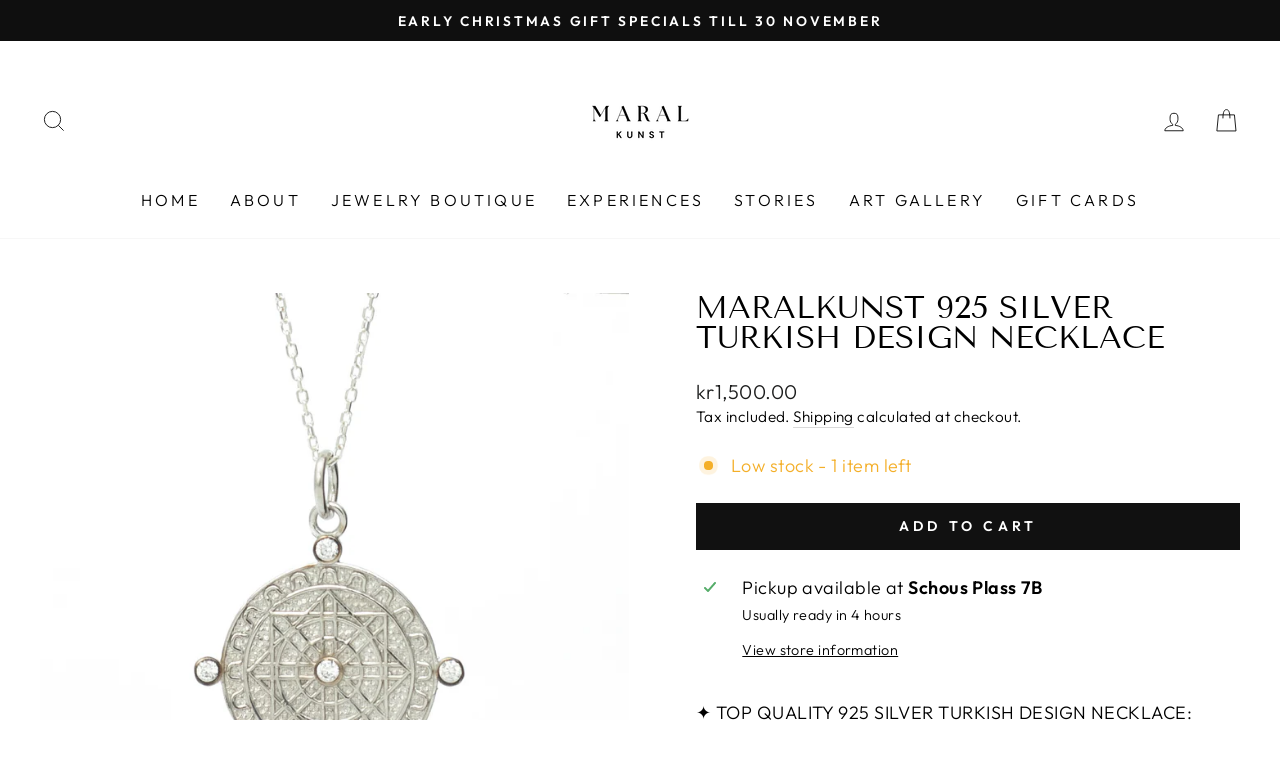

--- FILE ---
content_type: text/javascript
request_url: https://maralkunst.com/cdn/shop/t/17/assets/trillion_tryon.js?v=35530176040501872041744606622%22
body_size: -213
content:
const productOverlay=document.querySelector(".product__overlay"),arButton=document.querySelector("#ar"),arPopup=document.querySelector("#arPopup"),arPopupClose=document.querySelector("#ar__container-close"),demoIframe=document.createElement("iframe"),url=document.location.pathname,jewelryId=url.substr(url.lastIndexOf("/")+1),body=document.querySelector("body");function prepareIFrame(){demoIframe.setAttribute("src",`https://master.widget.develop.trillion.jewelry/?id=${jewelryId}`),demoIframe.style.width="100%",demoIframe.style.height="100%",demoIframe.style.border="none",demoIframe.style.display="block",demoIframe.style.position="fixed",demoIframe.style.top="0",demoIframe.style.left="0",demoIframe.setAttribute("allow","camera"),arPopup.appendChild(demoIframe)}arButton&&arButton.addEventListener("click",event=>{productOverlay.classList.add("product__overlay-visible"),arPopup.classList.add("product__card-ar-popup-visible"),prepareIFrame(),body.style.overflowY="hidden"}),arPopupClose&&arPopupClose.addEventListener("click",event=>{let iframes=document.querySelectorAll("iframe");for(let i=0;i<iframes.length;i++)iframes[i].parentNode.removeChild(iframes[i]);productOverlay.classList.remove("product__overlay-visible"),arPopup.classList.remove("product__card-ar-popup-visible"),body.style.overflowY="unset"}),productOverlay&&productOverlay.addEventListener("click",event=>{let iframes=document.querySelectorAll("iframe");for(let i=0;i<iframes.length;i++)iframes[i].parentNode.removeChild(iframes[i]);productOverlay.classList.remove("product__overlay-visible"),arPopup.classList.remove("product__card-ar-popup-visible"),body.style.overflowY="unset"});function jewelryExists(handle){fetch("https://us-central1-trillionprod.cloudfunctions.net/jewelryExists",{method:"POST",mode:"cors",headers:{Accept:"application/json","Content-Type":"application/json","Cache-Control":"no-cache"},body:JSON.stringify({data:{id:handle,rootCollectionName:"AppData4"}})}).then(response=>response.json()).then(data2=>{data2.result&&(arButton.style.display="block")})}jewelryExists(jewelryId);
//# sourceMappingURL=/cdn/shop/t/17/assets/trillion_tryon.js.map?v=35530176040501872041744606622%22


--- FILE ---
content_type: text/javascript; charset=utf-8
request_url: https://maralkunst.com/products/925-silver-turkish-design-necklace.js
body_size: 374
content:
{"id":8059183726830,"title":"Maralkunst 925 silver Turkish design necklace","handle":"925-silver-turkish-design-necklace","description":"\u003cp class=\"p1\"\u003e\u003cspan class=\"s1\"\u003e✦\u003c\/span\u003e TOP QUALITY 925 SILVER TURKISH DESIGN NECKLACE:\u003c\/p\u003e\n\u003cp class=\"p2\"\u003e\u003cbr\u003e\u003c\/p\u003e\n\u003cp class=\"p1\"\u003eTurkish design necklace is made of Premium 925 Silver.\u003c\/p\u003e\n\u003cp class=\"p1\"\u003eA piece of jewelry you can wear all the time.\u003c\/p\u003e\n\u003cp class=\"p1\"\u003eIt's long-lasting and durable.\u003c\/p\u003e\n\u003cp class=\"p1\"\u003eMaral Kunst Turkish design necklace is tarnish-free and nickel-free.\u003c\/p\u003e\n\u003cp class=\"p2\"\u003e\u003cspan class=\"Apple-converted-space\"\u003e \u003c\/span\u003e\u003c\/p\u003e\n\u003cp class=\"p2\"\u003e\u003cbr\u003e\u003c\/p\u003e\n\u003cp class=\"p1\"\u003e\u003cspan class=\"s1\"\u003e✦\u003c\/span\u003e 30-DAY FREE RETURNS\u003c\/p\u003e\n\u003cp class=\"p2\"\u003e\u003cbr\u003e\u003c\/p\u003e\n\u003cp class=\"p1\"\u003eThis rarely happens, but in any case, if you are not satisfied with our product, let us know immediately, leave us a direct message, or send us an email.\u003cspan class=\"Apple-converted-space\"\u003e \u003c\/span\u003e\u003c\/p\u003e\n\u003cp class=\"p2\"\u003e\u003cbr\u003e\u003c\/p\u003e\n\u003cp class=\"p1\"\u003eWe're happy to assist you with a 30 Day No-Questions-Asked Money Back Guarantee.\u003c\/p\u003e","published_at":"2023-05-01T18:24:48+02:00","created_at":"2023-05-01T18:24:48+02:00","vendor":"Maral Kunst","type":"","tags":["925silver","Necklaces","silver","silver necklaces"],"price":150000,"price_min":150000,"price_max":150000,"available":true,"price_varies":false,"compare_at_price":null,"compare_at_price_min":0,"compare_at_price_max":0,"compare_at_price_varies":false,"variants":[{"id":44147033014510,"title":"Default Title","option1":"Default Title","option2":null,"option3":null,"sku":"","requires_shipping":true,"taxable":true,"featured_image":null,"available":true,"name":"Maralkunst 925 silver Turkish design necklace","public_title":null,"options":["Default Title"],"price":150000,"weight":0,"compare_at_price":null,"inventory_management":"shopify","barcode":"","requires_selling_plan":false,"selling_plan_allocations":[]}],"images":["\/\/cdn.shopify.com\/s\/files\/1\/0552\/8898\/7799\/files\/necklace11.jpg?v=1682958290"],"featured_image":"\/\/cdn.shopify.com\/s\/files\/1\/0552\/8898\/7799\/files\/necklace11.jpg?v=1682958290","options":[{"name":"Title","position":1,"values":["Default Title"]}],"url":"\/products\/925-silver-turkish-design-necklace","media":[{"alt":null,"id":31812243980526,"position":1,"preview_image":{"aspect_ratio":0.999,"height":1118,"width":1117,"src":"https:\/\/cdn.shopify.com\/s\/files\/1\/0552\/8898\/7799\/files\/necklace11.jpg?v=1682958290"},"aspect_ratio":0.999,"height":1118,"media_type":"image","src":"https:\/\/cdn.shopify.com\/s\/files\/1\/0552\/8898\/7799\/files\/necklace11.jpg?v=1682958290","width":1117}],"requires_selling_plan":false,"selling_plan_groups":[]}

--- FILE ---
content_type: text/javascript
request_url: https://maralkunst.com/cdn/shop/t/17/assets/size-chart-data.js?v=177463809879182209131744606622
body_size: 3595
content:
AVADA_SC.campaigns=[{id:"m1OqhgdKXbUp4SIwgUJc",name:"Sizing Guide",showOnHomePage:!1,smartSelector:!1,position:"",countries_all:!0,showOnAllCollectionsPages:"SHOW_ALL",shopDomain:"maral-kunst-jewelry-art-gallery.myshopify.com",shopId:"GR6QZAwzJM1AEA0pqd1Z",showOnCollectionPage:!1,isRemoveBranding:!1,isWizardCampaign:!0,status:!0,homePagePosition:"",collectionPageInlinePosition:"after",displayType:"ALL_PRODUCT",createdAt:"2022-04-29T21:47:59.112Z",inlinePosition:"after",conditions:{conditions:[{operation:"CONTAINS",value:"",type:"TITLE"}],type:"ALL"},priority:1,countries:[],productIds:[],collectionIds:[],contentConfigs:[{position:0,value:'<p><br></p><p dir="ltr" style="line-height:2.7272727272727275;margin-top:0pt;margin-bottom:0pt;"><strong style="font-weight:normal;" id="docs-internal-guid-822d8ee0-7fff-b386-a46e-d5ea1ad743b5"><span style="font-size:15pt;font-family:Arial;color:#000000;background-color:transparent;font-weight:400;font-style:normal;font-variant:normal;text-decoration:none;vertical-align:baseline;white-space:pre;white-space:pre-wrap;">NECKLACE SIZING GUIDE</span></strong></p><p dir="ltr" style="line-height:1.38;margin-top:0pt;margin-bottom:0pt;"><strong style="font-weight:normal;" id="docs-internal-guid-822d8ee0-7fff-b386-a46e-d5ea1ad743b5"><span style="font-size:16pt;font-family:Arial;color:#000000;background-color:transparent;font-weight:400;font-style:normal;font-variant:normal;text-decoration:none;vertical-align:baseline;white-space:pre;white-space:pre-wrap;">&nbsp;</span></strong></p><p dir="ltr" style="line-height:1.38;margin-top:0pt;margin-bottom:0pt;"><strong style="font-weight:normal;" id="docs-internal-guid-822d8ee0-7fff-b386-a46e-d5ea1ad743b5"><span style="font-size:10pt;font-family:Arial;color:#4e4e4e;background-color:transparent;font-weight:400;font-style:normal;font-variant:normal;text-decoration:none;vertical-align:baseline;white-space:pre;white-space:pre-wrap;">Our Necklaces come in 4 lengths - 14" (choker), 16", 18" or 20".&nbsp;</span></strong></p><p dir="ltr" style="line-height:1.38;margin-top:0pt;margin-bottom:0pt;"><strong style="font-weight:normal;" id="docs-internal-guid-822d8ee0-7fff-b386-a46e-d5ea1ad743b5"><span style="font-size:9.5pt;font-family:Arial;color:#4e4e4e;background-color:transparent;font-weight:400;font-style:normal;font-variant:normal;text-decoration:none;vertical-align:baseline;white-space:pre;white-space:pre-wrap;">&nbsp;</span></strong></p><p dir="ltr" style="line-height:1.38;margin-top:0pt;margin-bottom:0pt;"><strong style="font-weight:normal;" id="docs-internal-guid-822d8ee0-7fff-b386-a46e-d5ea1ad743b5"><span style="font-size:9.5pt;font-family:Arial;color:#4e4e4e;background-color:transparent;font-weight:400;font-style:normal;font-variant:normal;text-decoration:none;vertical-align:baseline;white-space:pre;white-space:pre-wrap;">Available lengths may vary depending on the product.&nbsp;</span></strong></p><p dir="ltr" style="line-height:1.38;margin-top:0pt;margin-bottom:0pt;"><strong style="font-weight:normal;" id="docs-internal-guid-822d8ee0-7fff-b386-a46e-d5ea1ad743b5"><span style="font-size:9.5pt;font-family:Arial;color:#4e4e4e;background-color:transparent;font-weight:400;font-style:normal;font-variant:normal;text-decoration:none;vertical-align:baseline;white-space:pre;white-space:pre-wrap;">&nbsp;</span></strong></p><p dir="ltr" style="line-height:1.38;margin-top:0pt;margin-bottom:0pt;"><strong style="font-weight:normal;" id="docs-internal-guid-822d8ee0-7fff-b386-a46e-d5ea1ad743b5"><span style="font-size:10pt;font-family:Arial;color:#4e4e4e;background-color:transparent;font-weight:400;font-style:normal;font-variant:normal;text-decoration:none;vertical-align:baseline;white-space:pre;white-space:pre-wrap;">Measure your favourite piece of jewellery or drape a piece of ribbon around your next to find your perfect length.</span></strong></p><p dir="ltr" style="line-height:1.38;margin-top:0pt;margin-bottom:0pt;"><strong style="font-weight:normal;" id="docs-internal-guid-822d8ee0-7fff-b386-a46e-d5ea1ad743b5"><span style="font-size:9.5pt;font-family:Arial;color:#4e4e4e;background-color:transparent;font-weight:400;font-style:normal;font-variant:normal;text-decoration:none;vertical-align:baseline;white-space:pre;white-space:pre-wrap;">&nbsp;</span></strong></p><p dir="ltr" style="line-height:1.38;margin-top:0pt;margin-bottom:0pt;"><strong style="font-weight:normal;" id="docs-internal-guid-822d8ee0-7fff-b386-a46e-d5ea1ad743b5"><span style="font-size:10pt;font-family:Arial;color:#4e4e4e;background-color:transparent;font-weight:400;font-style:normal;font-variant:normal;text-decoration:none;vertical-align:baseline;white-space:pre;white-space:pre-wrap;">Once you\'ve chosen the length you like, lay the chain flat and measure the length in inches.</span></strong></p><p dir="ltr" style="line-height:1.38;margin-top:0pt;margin-bottom:0pt;"><strong style="font-weight:normal;" id="docs-internal-guid-822d8ee0-7fff-b386-a46e-d5ea1ad743b5"><span style="font-size:9.5pt;font-family:Arial;color:#4e4e4e;background-color:transparent;font-weight:400;font-style:normal;font-variant:normal;text-decoration:none;vertical-align:baseline;white-space:pre;white-space:pre-wrap;">&nbsp;</span></strong></p><p dir="ltr" style="line-height:1.38;margin-top:0pt;margin-bottom:0pt;"><strong style="font-weight:normal;" id="docs-internal-guid-822d8ee0-7fff-b386-a46e-d5ea1ad743b5"><a href="https://maralkunst.com/collections/all-necklaces" style="text-decoration:none;"><span style="font-size:11pt;font-family:Arial;color:#1155cc;background-color:transparent;font-weight:400;font-style:normal;font-variant:normal;text-decoration:underline;-webkit-text-decoration-skip:none;text-decoration-skip-ink:none;vertical-align:baseline;white-space:pre;white-space:pre-wrap;">SHOP NECKLACES</span></a></strong></p><p dir="ltr" style="line-height:1.38;margin-top:0pt;margin-bottom:0pt;"><strong style="font-weight:normal;" id="docs-internal-guid-822d8ee0-7fff-b386-a46e-d5ea1ad743b5"><span style="font-size:10.5pt;font-family:Arial;color:#000000;background-color:transparent;font-weight:400;font-style:normal;font-variant:normal;text-decoration:none;vertical-align:baseline;white-space:pre;white-space:pre-wrap;">&nbsp;</span></strong></p><p dir="ltr" style="line-height:1.38;margin-top:0pt;margin-bottom:0pt;"><strong style="font-weight:normal;" id="docs-internal-guid-822d8ee0-7fff-b386-a46e-d5ea1ad743b5"><span style="font-size:10.5pt;font-family:Arial;color:#000000;background-color:transparent;font-weight:400;font-style:normal;font-variant:normal;text-decoration:none;vertical-align:baseline;white-space:pre;white-space:pre-wrap;">&nbsp;</span></strong></p><p dir="ltr" style="line-height:2.7272727272727275;margin-top:0pt;margin-bottom:0pt;"><strong style="font-weight:normal;" id="docs-internal-guid-822d8ee0-7fff-b386-a46e-d5ea1ad743b5"><span style="font-size:15pt;font-family:Arial;color:#000000;background-color:transparent;font-weight:400;font-style:normal;font-variant:normal;text-decoration:none;vertical-align:baseline;white-space:pre;white-space:pre-wrap;">BRACELET SIZING GUIDE</span></strong></p><p dir="ltr" style="line-height:1.7;margin-top:0pt;margin-bottom:0pt;"><strong style="font-weight:normal;" id="docs-internal-guid-822d8ee0-7fff-b386-a46e-d5ea1ad743b5"><span style="font-size:12pt;font-family:Arial;color:#000000;background-color:transparent;font-weight:400;font-style:normal;font-variant:normal;text-decoration:none;vertical-align:baseline;white-space:pre;white-space:pre-wrap;">Not sure about size? Here are two ways to find your wrist size.&nbsp;</span></strong></p><p dir="ltr" style="line-height:1.7;margin-top:0pt;margin-bottom:0pt;"><strong style="font-weight:normal;" id="docs-internal-guid-822d8ee0-7fff-b386-a46e-d5ea1ad743b5"><span style="font-size:12pt;font-family:Arial;color:#000000;background-color:transparent;font-weight:400;font-style:normal;font-variant:normal;text-decoration:none;vertical-align:baseline;white-space:pre;white-space:pre-wrap;">&nbsp;</span></strong></p><p dir="ltr" style="line-height:1.38;margin-top:0pt;margin-bottom:0pt;"><strong style="font-weight:normal;" id="docs-internal-guid-822d8ee0-7fff-b386-a46e-d5ea1ad743b5"><span style="font-size:12pt;font-family:Arial;color:#000000;background-color:transparent;font-weight:400;font-style:normal;font-variant:normal;text-decoration:none;vertical-align:baseline;white-space:pre;white-space:pre-wrap;"><span style="border:none;display:inline-block;overflow:hidden;width:360px;height:360px;"><img src="https://lh3.googleusercontent.com/uriz_x5s07CCK0K0flZtylY_Sxx0NfeG2hIEX3BnsUlkAUyJLwaQwA9p9J2KS6OMyZ3P9WHhiSoUY9jbEKqzPrgfn4PUz8KzVEmsO8kfuJwS9xiawZbFx7iX8NzqTYrHqBdFB6JOwQTTubNFiA" width="360" height="360" style="margin-left:0px;margin-top:0px;"></span></span></strong></p><p dir="ltr" style="line-height:1.6363636363636362;margin-top:0pt;margin-bottom:0pt;"><strong style="font-weight:normal;" id="docs-internal-guid-822d8ee0-7fff-b386-a46e-d5ea1ad743b5"><span style="font-size:11pt;font-family:Arial;color:#000000;background-color:transparent;font-weight:400;font-style:normal;font-variant:normal;text-decoration:none;vertical-align:baseline;white-space:pre;white-space:pre-wrap;">&nbsp;</span></strong></p><p dir="ltr" style="line-height:1.6363636363636362;margin-top:0pt;margin-bottom:0pt;"><strong style="font-weight:normal;" id="docs-internal-guid-822d8ee0-7fff-b386-a46e-d5ea1ad743b5"><span style="font-size:10.5pt;font-family:Arial;color:#000000;background-color:transparent;font-weight:400;font-style:normal;font-variant:normal;text-decoration:none;vertical-align:baseline;white-space:pre;white-space:pre-wrap;">OPTION 1</span></strong></p><p dir="ltr" style="line-height:2.7272727272727275;margin-top:0pt;margin-bottom:0pt;"><strong style="font-weight:normal;" id="docs-internal-guid-822d8ee0-7fff-b386-a46e-d5ea1ad743b5"><span style="font-size:18pt;font-family:Arial;color:#000000;background-color:transparent;font-weight:400;font-style:normal;font-variant:normal;text-decoration:none;vertical-align:baseline;white-space:pre;white-space:pre-wrap;">Measuring Tape</span></strong></p><ol style="margin-top:0;margin-bottom:0;padding-inline-start:48px;"><li dir="ltr" style="list-style-type:decimal;font-size:12pt;font-family:Arial;color:#ffffff;background-color:transparent;font-weight:400;font-style:normal;font-variant:normal;text-decoration:none;vertical-align:baseline;white-space:pre;" aria-level="1"><p dir="ltr" style="line-height:1.7;margin-top:0pt;margin-bottom:0pt;" role="presentation"><strong style="font-weight:normal;" id="docs-internal-guid-822d8ee0-7fff-b386-a46e-d5ea1ad743b5"><span style="font-size:12pt;font-family:Arial;color:#000000;background-color:transparent;font-weight:400;font-style:normal;font-variant:normal;text-decoration:none;vertical-align:baseline;white-space:pre;white-space:pre-wrap;">Wrap the measuring tape around your wrist just above the wrist bone with your palm open and facing up.</span></strong></p></li><li dir="ltr" style="list-style-type:decimal;font-size:12pt;font-family:Arial;color:#ffffff;background-color:transparent;font-weight:400;font-style:normal;font-variant:normal;text-decoration:none;vertical-align:baseline;white-space:pre;" aria-level="1"><p dir="ltr" style="line-height:1.7;margin-top:0pt;margin-bottom:0pt;" role="presentation"><strong style="font-weight:normal;" id="docs-internal-guid-822d8ee0-7fff-b386-a46e-d5ea1ad743b5"><span style="font-size:12pt;font-family:Arial;color:#000000;background-color:transparent;font-weight:400;font-style:normal;font-variant:normal;text-decoration:none;vertical-align:baseline;white-space:pre;white-space:pre-wrap;">Note down the measurement of your wrist.</span></strong></p></li></ol><p dir="ltr" style="line-height:1.7;margin-left: 27pt;margin-top:0pt;margin-bottom:0pt;"><strong style="font-weight:normal;" id="docs-internal-guid-822d8ee0-7fff-b386-a46e-d5ea1ad743b5"><span style="font-size:12pt;font-family:Arial;color:#000000;background-color:transparent;font-weight:400;font-style:normal;font-variant:normal;text-decoration:none;vertical-align:baseline;white-space:pre;white-space:pre-wrap;">&nbsp;</span></strong></p><p dir="ltr" style="line-height:1.38;margin-top:0pt;margin-bottom:0pt;"><strong style="font-weight:normal;" id="docs-internal-guid-822d8ee0-7fff-b386-a46e-d5ea1ad743b5"><span style="font-size:12pt;font-family:Arial;color:#000000;background-color:transparent;font-weight:400;font-style:normal;font-variant:normal;text-decoration:none;vertical-align:baseline;white-space:pre;white-space:pre-wrap;"><span style="border:none;display:inline-block;overflow:hidden;width:360px;height:360px;"><img src="https://lh5.googleusercontent.com/wG_IRt6MovqVD52_70NaUf5mmyWV52_zF3QEXQ8k47u8eZo4kR4TAw_SDWGZh5A3aBVoZBW1nELyJkNl_6EOEdx5PAS_y1Wu5YME4KvXkMAco_6OzR9gEt2beIKZ7_T5CnkW6Fu3psUcednd_g" width="360" height="360" style="margin-left:0px;margin-top:0px;"></span></span></strong></p><p dir="ltr" style="line-height:1.6363636363636362;margin-top:0pt;margin-bottom:0pt;"><strong style="font-weight:normal;" id="docs-internal-guid-822d8ee0-7fff-b386-a46e-d5ea1ad743b5"><span style="font-size:11pt;font-family:Arial;color:#000000;background-color:transparent;font-weight:400;font-style:normal;font-variant:normal;text-decoration:none;vertical-align:baseline;white-space:pre;white-space:pre-wrap;">&nbsp;</span></strong></p><p dir="ltr" style="line-height:1.6363636363636362;margin-top:0pt;margin-bottom:0pt;"><strong style="font-weight:normal;" id="docs-internal-guid-822d8ee0-7fff-b386-a46e-d5ea1ad743b5"><span style="font-size:10.5pt;font-family:Arial;color:#000000;background-color:transparent;font-weight:400;font-style:normal;font-variant:normal;text-decoration:none;vertical-align:baseline;white-space:pre;white-space:pre-wrap;">OPTION 2</span></strong></p><p dir="ltr" style="line-height:2.7272727272727275;margin-top:0pt;margin-bottom:0pt;"><strong style="font-weight:normal;" id="docs-internal-guid-822d8ee0-7fff-b386-a46e-d5ea1ad743b5"><span style="font-size:18pt;font-family:Arial;color:#000000;background-color:transparent;font-weight:400;font-style:normal;font-variant:normal;text-decoration:none;vertical-align:baseline;white-space:pre;white-space:pre-wrap;">String Method</span></strong></p><ol style="margin-top:0;margin-bottom:0;padding-inline-start:48px;"><li dir="ltr" style="list-style-type:decimal;font-size:12pt;font-family:Arial;color:#ffffff;background-color:transparent;font-weight:400;font-style:normal;font-variant:normal;text-decoration:none;vertical-align:baseline;white-space:pre;" aria-level="1"><p dir="ltr" style="line-height:1.7;margin-top:0pt;margin-bottom:0pt;" role="presentation"><strong style="font-weight:normal;" id="docs-internal-guid-822d8ee0-7fff-b386-a46e-d5ea1ad743b5"><span style="font-size:12pt;font-family:Arial;color:#000000;background-color:transparent;font-weight:400;font-style:normal;font-variant:normal;text-decoration:none;vertical-align:baseline;white-space:pre;white-space:pre-wrap;">Wrap the string around your wrist just above the wrist bone with your palm open and facing up.&nbsp;</span></strong></p></li><li dir="ltr" style="list-style-type:decimal;font-size:12pt;font-family:Arial;color:#ffffff;background-color:transparent;font-weight:400;font-style:normal;font-variant:normal;text-decoration:none;vertical-align:baseline;white-space:pre;" aria-level="1"><p dir="ltr" style="line-height:1.7;margin-top:0pt;margin-bottom:0pt;" role="presentation"><strong style="font-weight:normal;" id="docs-internal-guid-822d8ee0-7fff-b386-a46e-d5ea1ad743b5"><span style="font-size:12pt;font-family:Arial;color:#000000;background-color:transparent;font-weight:400;font-style:normal;font-variant:normal;text-decoration:none;vertical-align:baseline;white-space:pre;white-space:pre-wrap;">Mark where the ends meet with a pen or marker.</span></strong></p></li><li dir="ltr" style="list-style-type:decimal;font-size:12pt;font-family:Arial;color:#ffffff;background-color:transparent;font-weight:400;font-style:normal;font-variant:normal;text-decoration:none;vertical-align:baseline;white-space:pre;" aria-level="1"><p dir="ltr" style="line-height:1.7;margin-top:0pt;margin-bottom:0pt;" role="presentation"><strong style="font-weight:normal;" id="docs-internal-guid-822d8ee0-7fff-b386-a46e-d5ea1ad743b5"><span style="font-size:12pt;font-family:Arial;color:#000000;background-color:transparent;font-weight:400;font-style:normal;font-variant:normal;text-decoration:none;vertical-align:baseline;white-space:pre;white-space:pre-wrap;">Lay the string flat and measure it to where you\u2019ve made your mark and note down the measurement to find your wrist sizer.</span></strong></p></li></ol><p dir="ltr" style="line-height:1.38;margin-top:0pt;margin-bottom:0pt;"><strong style="font-weight:normal;" id="docs-internal-guid-822d8ee0-7fff-b386-a46e-d5ea1ad743b5"><span style="font-size:10.5pt;font-family:Arial;color:#000000;background-color:transparent;font-weight:400;font-style:normal;font-variant:normal;text-decoration:none;vertical-align:baseline;white-space:pre;white-space:pre-wrap;">&nbsp;</span></strong></p><p dir="ltr" style="line-height:1.38;margin-top:0pt;margin-bottom:0pt;"><strong style="font-weight:normal;" id="docs-internal-guid-822d8ee0-7fff-b386-a46e-d5ea1ad743b5"><span style="font-size:10.5pt;font-family:Arial;color:#000000;background-color:transparent;font-weight:400;font-style:normal;font-variant:normal;text-decoration:none;vertical-align:baseline;white-space:pre;white-space:pre-wrap;">&nbsp;</span></strong></p><p dir="ltr" style="line-height:1.38;margin-top:0pt;margin-bottom:0pt;"><strong style="font-weight:normal;" id="docs-internal-guid-822d8ee0-7fff-b386-a46e-d5ea1ad743b5"><span style="font-size:10.5pt;font-family:Arial;color:#000000;background-color:transparent;font-weight:400;font-style:normal;font-variant:normal;text-decoration:none;vertical-align:baseline;white-space:pre;white-space:pre-wrap;"><span style="border:none;display:inline-block;overflow:hidden;width:480px;height:315px;"><img alt="BRACELET SIZE* \nWRIST SIZE (INCHES) \n6 \nUp to 5.5&quot; \n6.5 \n5.6&quot; -60 \n6.1&quot; - 6 5 \n7 \n7.5/ M \n7.1&quot; - 7.5 \n6-7 (with extender) \nUp to 6.5&quot; \n7-8 (with extender) \n6.6&quot; - 7.5\' \nWRIST SIZE (MM) \nUp to 140 \n140-152 \n153-165 \n166-178 \n179-190 \nUp to 165 \n166-190 " src="https://lh3.googleusercontent.com/yb7k6LIvn7jqAf-a9HBnOn8S9HuOdj_i4MeVkOn2kKxTJ21uTz6tiVSVVNdS0P36df8i1jDpmId-dCueQLMzzG2nAqrRCk_ZMjanQMQJZN84jmMfIGky7xRESyyhkpUjlXUhN2vrngjQmDGULA" width="480" height="315" style="margin-left:0px;margin-top:0px;"></span></span></strong></p><p dir="ltr" style="line-height:1.38;margin-top:0pt;margin-bottom:0pt;"><strong style="font-weight:normal;" id="docs-internal-guid-822d8ee0-7fff-b386-a46e-d5ea1ad743b5"><span style="font-size:10.5pt;font-family:Arial;color:#000000;background-color:transparent;font-weight:400;font-style:normal;font-variant:normal;text-decoration:none;vertical-align:baseline;white-space:pre;white-space:pre-wrap;">&nbsp;</span></strong></p><p dir="ltr" style="line-height:1.38;margin-top:0pt;margin-bottom:0pt;"><strong style="font-weight:normal;" id="docs-internal-guid-822d8ee0-7fff-b386-a46e-d5ea1ad743b5"><a href="https://maralkunst.com/collections/all-bracelets" style="text-decoration:none;"><span style="font-size:11pt;font-family:Arial;color:#1155cc;background-color:transparent;font-weight:400;font-style:normal;font-variant:normal;text-decoration:underline;-webkit-text-decoration-skip:none;text-decoration-skip-ink:none;vertical-align:baseline;white-space:pre;white-space:pre-wrap;">SHOP BRACELETS</span></a></strong></p><p dir="ltr" style="line-height:1.38;margin-top:0pt;margin-bottom:0pt;"><strong style="font-weight:normal;" id="docs-internal-guid-822d8ee0-7fff-b386-a46e-d5ea1ad743b5"><span style="font-size:10.5pt;font-family:Arial;color:#000000;background-color:transparent;font-weight:400;font-style:normal;font-variant:normal;text-decoration:none;vertical-align:baseline;white-space:pre;white-space:pre-wrap;">&nbsp;</span></strong></p><p dir="ltr" style="line-height:1.38;margin-top:0pt;margin-bottom:0pt;"><strong style="font-weight:normal;" id="docs-internal-guid-822d8ee0-7fff-b386-a46e-d5ea1ad743b5"><span style="font-size:11pt;font-family:Arial;color:#000000;background-color:transparent;font-weight:400;font-style:normal;font-variant:normal;text-decoration:none;vertical-align:baseline;white-space:pre;white-space:pre-wrap;">&nbsp;</span></strong></p><p dir="ltr" style="line-height:1.38;margin-top:0pt;margin-bottom:0pt;"><strong style="font-weight:normal;" id="docs-internal-guid-822d8ee0-7fff-b386-a46e-d5ea1ad743b5"><span style="font-size:11pt;font-family:Arial;color:#000000;background-color:transparent;font-weight:400;font-style:normal;font-variant:normal;text-decoration:none;vertical-align:baseline;white-space:pre;white-space:pre-wrap;">&nbsp;</span></strong></p><p dir="ltr" style="line-height:2.7272727272727275;margin-top:0pt;margin-bottom:0pt;"><strong style="font-weight:normal;" id="docs-internal-guid-822d8ee0-7fff-b386-a46e-d5ea1ad743b5"><span style="font-size:15pt;font-family:Arial;color:#000000;background-color:transparent;font-weight:400;font-style:normal;font-variant:normal;text-decoration:none;vertical-align:baseline;white-space:pre;white-space:pre-wrap;">RING SIZING GUIDE</span></strong></p><p dir="ltr" style="line-height:1.38;margin-top:0pt;margin-bottom:0pt;"><strong style="font-weight:normal;" id="docs-internal-guid-822d8ee0-7fff-b386-a46e-d5ea1ad743b5"><span style="font-size:16pt;font-family:Arial;color:#000000;background-color:transparent;font-weight:400;font-style:normal;font-variant:normal;text-decoration:none;vertical-align:baseline;white-space:pre;white-space:pre-wrap;">&nbsp;</span></strong></p><p dir="ltr" style="line-height:1.38;margin-top:0pt;margin-bottom:0pt;"><strong style="font-weight:normal;" id="docs-internal-guid-822d8ee0-7fff-b386-a46e-d5ea1ad743b5"><span style="font-size:12pt;font-family:Arial;color:#000000;background-color:transparent;font-weight:400;font-style:normal;font-variant:normal;text-decoration:none;vertical-align:baseline;white-space:pre;white-space:pre-wrap;">We offer rings in sizes 4-11.</span></strong></p><p dir="ltr" style="line-height:1.38;margin-top:0pt;margin-bottom:0pt;"><strong style="font-weight:normal;" id="docs-internal-guid-822d8ee0-7fff-b386-a46e-d5ea1ad743b5"><span style="font-size:12pt;font-family:Arial;color:#000000;background-color:transparent;font-weight:400;font-style:normal;font-variant:normal;text-decoration:none;vertical-align:baseline;white-space:pre;white-space:pre-wrap;">There are 3 ways to measure your ring:</span></strong></p><p dir="ltr" style="line-height:1.38;margin-top:0pt;margin-bottom:0pt;"><strong style="font-weight:normal;" id="docs-internal-guid-822d8ee0-7fff-b386-a46e-d5ea1ad743b5"><span style="font-size:12pt;font-family:Arial;color:#000000;background-color:transparent;font-weight:400;font-style:normal;font-variant:normal;text-decoration:none;vertical-align:baseline;white-space:pre;white-space:pre-wrap;">1 - Use a ruler to measure the internal diameter of your favorite ring then use our chart below to match to your size.</span></strong></p><p dir="ltr" style="line-height:1.38;margin-top:0pt;margin-bottom:0pt;"><strong style="font-weight:normal;" id="docs-internal-guid-822d8ee0-7fff-b386-a46e-d5ea1ad743b5"><span style="font-size:12pt;font-family:Arial;color:#000000;background-color:transparent;font-weight:400;font-style:normal;font-variant:normal;text-decoration:none;vertical-align:baseline;white-space:pre;white-space:pre-wrap;">2 - If you don\'t have a ring already, use string or a piece of paper to measure the full circumference of your finger. you want it to be a snug fit. Use that measurement to find your ring size using the chart below.</span></strong></p><p dir="ltr" style="line-height:1.38;margin-top:0pt;margin-bottom:0pt;"><strong style="font-weight:normal;" id="docs-internal-guid-822d8ee0-7fff-b386-a46e-d5ea1ad743b5"><span style="font-size:12pt;font-family:Arial;color:#000000;background-color:transparent;font-weight:400;font-style:normal;font-variant:normal;text-decoration:none;vertical-align:baseline;white-space:pre;white-space:pre-wrap;">3 - If you have access to a printer, you can print this adjustable ring sizer to measure your finger instead!</span></strong></p><p dir="ltr" style="line-height:1.38;margin-top:0pt;margin-bottom:0pt;"><strong style="font-weight:normal;" id="docs-internal-guid-822d8ee0-7fff-b386-a46e-d5ea1ad743b5"><span style="font-size:9.5pt;font-family:Arial;color:#4e4e4e;background-color:transparent;font-weight:400;font-style:normal;font-variant:normal;text-decoration:none;vertical-align:baseline;white-space:pre;white-space:pre-wrap;">&nbsp;</span></strong></p><p dir="ltr" style="line-height:1.38;margin-top:0pt;margin-bottom:0pt;"><strong style="font-weight:normal;" id="docs-internal-guid-822d8ee0-7fff-b386-a46e-d5ea1ad743b5"><span style="font-size:9.5pt;font-family:Arial;color:#4e4e4e;background-color:transparent;font-weight:400;font-style:normal;font-variant:normal;text-decoration:none;vertical-align:baseline;white-space:pre;white-space:pre-wrap;"><span style="border:none;display:inline-block;overflow:hidden;width:480px;height:395px;"><img alt="INTERNAL DIAMETER \n14.1 \n14.9 \n15.7 \n16.5 \n17.3 \n18.1 \n19.0 \n19.8 \n20.6 \n21.4 \n22.2 \nUS/CAN RING SIZE \n10 \n11 \n12 \n13 \nUK/AUS RING SIZE \nGERMAN RING SIZE \n14 \n15 \n15 3/4 \n16 1/2 \n17 1/4 \n18 \n19 \n20 \n20 3/4 \n21 1/4 \n22 " src="https://lh3.googleusercontent.com/gSOALFfX1oY6sC_pFRQ_3zG0fJM2JRHQmEsUS3d-yFaQLShOYF6w55Y7ywqBK42F1CyF862vTHC50km2awN8PQRrEkmry-DskRekOE2dU6wM6FwGQEUJgvwndQa4Kv-55M_bfc_NdRL4B2PeHg" width="480" height="395" style="margin-left:0px;margin-top:0px;"></span></span></strong></p><p dir="ltr" style="line-height:1.38;margin-top:0pt;margin-bottom:0pt;"><strong style="font-weight:normal;" id="docs-internal-guid-822d8ee0-7fff-b386-a46e-d5ea1ad743b5"><span style="font-size:9.5pt;font-family:Arial;color:#4e4e4e;background-color:transparent;font-weight:400;font-style:normal;font-variant:normal;text-decoration:none;vertical-align:baseline;white-space:pre;white-space:pre-wrap;">&nbsp;</span></strong></p><p dir="ltr" style="line-height:1.38;margin-top:0pt;margin-bottom:0pt;"><strong style="font-weight:normal;" id="docs-internal-guid-822d8ee0-7fff-b386-a46e-d5ea1ad743b5"><span style="font-family: Arial; color: rgb(0, 0, 0); background-color: rgb(217, 193, 186); font-weight: 700; font-style: normal; font-variant: normal; text-decoration: none; vertical-align: baseline; white-space: pre-wrap; font-size: 10.5pt;"><a href="https://cdn.shopify.com/s/files/1/0552/8898/7799/files/Ring_Size_Guide_and_Chart_1870e8dc-60ac-4f4a-9a28-b7d092948d89.pdf?v=1651268702" target="_blank">PRINTABLE RING SIZER&nbsp;</a></span></strong></p><p dir="ltr" style="line-height:1.38;margin-top:0pt;margin-bottom:0pt;"><strong style="font-weight:normal;" id="docs-internal-guid-822d8ee0-7fff-b386-a46e-d5ea1ad743b5"><span style="font-size:10.5pt;font-family:Arial;color:#000000;background-color:#d9c1ba;font-weight:700;font-style:normal;font-variant:normal;text-decoration:none;vertical-align:baseline;white-space:pre;white-space:pre-wrap;"><br></span></strong></p>\uFEFF<p><br></p>\uFEFF'},{value:'<p><b style="font-weight:normal;" id="docs-internal-guid-e2afa13d-7fff-434a-2be1-65a1e5ef7275"><p dir="ltr" style="line-height:1.38;margin-top:0pt;margin-bottom:7pt;"><span style="font-size:16.5pt;font-family:Arial;color:#000000;background-color:transparent;font-weight:400;font-style:normal;font-variant:normal;text-decoration:none;vertical-align:baseline;white-space:pre;white-space:pre-wrap;">Measure an existing ring</span></p><p dir="ltr" style="line-height:1.38;margin-top:0pt;margin-bottom:0pt;"><span style="font-size:16.5pt;font-family:Arial;color:#000000;background-color:transparent;font-weight:400;font-style:normal;font-variant:normal;text-decoration:none;vertical-align:baseline;white-space:pre;white-space:pre-wrap;"><span style="border:none;display:inline-block;overflow:hidden;width:79px;height:96px;"><img src="https://lh5.googleusercontent.com/UN0l0ZYOQRaL9gk5PUbtB9OFItroU5oYryu1u7suW1r5Vm0E5kNbQ3_0o6s0aOJA4YnIcehrm5gWF6TwPvNerMSmVWyMkRyy7q08VAWmcGp9T_6MjgOyPFkiHSUbdpmUZLTqzBpY" width="79" height="96" style="margin-left:0px;margin-top:0px;"></span></span></p><ol style="margin-top:0;margin-bottom:0;padding-inline-start:48px;"><li dir="ltr" style="list-style-type:decimal;font-size:12pt;font-family:Arial;color:#000000;background-color:transparent;font-weight:400;font-style:normal;font-variant:normal;text-decoration:none;vertical-align:baseline;white-space:pre;" aria-level="1"><p dir="ltr" style="line-height:2.1999999999999997;margin-top:0pt;margin-bottom:0pt;" role="presentation"><span style="font-size:12pt;font-family:Arial;color:#000000;background-color:transparent;font-weight:400;font-style:normal;font-variant:normal;text-decoration:none;vertical-align:baseline;white-space:pre;white-space:pre-wrap;">Select an existing ring that fits the desired finger.</span></p></li><li dir="ltr" style="list-style-type:decimal;font-size:12pt;font-family:Arial;color:#000000;background-color:transparent;font-weight:400;font-style:normal;font-variant:normal;text-decoration:none;vertical-align:baseline;white-space:pre;" aria-level="1"><p dir="ltr" style="line-height:2.1999999999999997;margin-top:0pt;margin-bottom:0pt;" role="presentation"><span style="font-size:12pt;font-family:Arial;color:#000000;background-color:transparent;font-weight:400;font-style:normal;font-variant:normal;text-decoration:none;vertical-align:baseline;white-space:pre;white-space:pre-wrap;">Measure the internal diameter of the ring (in mm).</span></p></li><li dir="ltr" style="list-style-type:decimal;font-size:12pt;font-family:Arial;color:#000000;background-color:transparent;font-weight:400;font-style:normal;font-variant:normal;text-decoration:none;vertical-align:baseline;white-space:pre;" aria-level="1"><p dir="ltr" style="line-height:2.1999999999999997;margin-top:0pt;margin-bottom:0pt;" role="presentation"><span style="font-size:12pt;font-family:Arial;color:#000000;background-color:transparent;font-weight:400;font-style:normal;font-variant:normal;text-decoration:none;vertical-align:baseline;white-space:pre;white-space:pre-wrap;">Use the below chart to determine your ring size.</span></p></li></ol><p dir="ltr" style="line-height:1.38;margin-top:0pt;margin-bottom:0pt;"><span style="font-size:10.5pt;font-family:Arial;color:#000000;background-color:transparent;font-weight:400;font-style:normal;font-variant:normal;text-decoration:none;vertical-align:baseline;white-space:pre;white-space:pre-wrap;">&nbsp;</span></p><p dir="ltr" style="line-height:1.38;margin-top:0pt;margin-bottom:0pt;"><span style="font-size:10.5pt;font-family:Arial;color:#000000;background-color:transparent;font-weight:400;font-style:normal;font-variant:normal;text-decoration:none;vertical-align:baseline;white-space:pre;white-space:pre-wrap;"><span style="border:none;display:inline-block;overflow:hidden;width:480px;height:120px;"><img alt="INTERNAL DIAMETER (MM) \nUS/CANADA RING SIZE \nUK/AUSTRALIA RING SIZE \nGERMAN RING SIZE \n14.1 \n14 \n14.9 \n15 \n15.7 \n15 3/4 \n16.5 \n16 1/2 \n17.3 \n171/4 \n18.1 \n18 \n19.0 \n19 \n19.8 \n10 \n20 \n20.6 \n11 \n20 3/4 \n21.4 \n12 \n21 1/4 \n22.2 \n13 \n22 " src="https://lh4.googleusercontent.com/F7sZn57UJ2VP7EGzlaBqpcNTfmd3dnwrIB045Zm-NWGXe05LVJxKxtpq3GBtMWeSxD0-CJ8BcNr41gOnQTzKXH2v3hIdfDOZPPpfv9eTihkChCrrzmFnbo7HYvOM4sztAhaRpa2Y" width="480" height="120" style="margin-left:0px;margin-top:0px;"></span></span></p><p dir="ltr" style="line-height:1.38;margin-top:0pt;margin-bottom:0pt;"><span style="font-size:10.5pt;font-family:Arial;color:#000000;background-color:transparent;font-weight:400;font-style:normal;font-variant:normal;text-decoration:none;vertical-align:baseline;white-space:pre;white-space:pre-wrap;">&nbsp;</span></p><p dir="ltr" style="line-height:1.38;margin-top:0pt;margin-bottom:0pt;"><span style="font-size:10.5pt;font-family:Arial;color:#000000;background-color:transparent;font-weight:400;font-style:normal;font-variant:normal;text-decoration:none;vertical-align:baseline;white-space:pre;white-space:pre-wrap;">&nbsp;</span></p><p dir="ltr" style="line-height:1.38;margin-top:0pt;margin-bottom:26pt;"><span style="font-size:16.5pt;font-family:Arial;color:#000000;background-color:transparent;font-weight:400;font-style:normal;font-variant:normal;text-decoration:none;vertical-align:baseline;white-space:pre;white-space:pre-wrap;">Measure your finger</span></p><ol style="margin-top:0;margin-bottom:0;padding-inline-start:48px;"><li dir="ltr" style="list-style-type:decimal;font-size:12pt;font-family:Arial;color:#000000;background-color:transparent;font-weight:400;font-style:normal;font-variant:normal;text-decoration:none;vertical-align:baseline;white-space:pre;" aria-level="1"><p dir="ltr" style="line-height:2.1999999999999997;margin-top:0pt;margin-bottom:0pt;" role="presentation"><span style="font-size:12pt;font-family:Arial;color:#000000;background-color:transparent;font-weight:400;font-style:normal;font-variant:normal;text-decoration:none;vertical-align:baseline;white-space:pre;white-space:pre-wrap;">Wrap a strip of paper around your finger where you\u2019d like your ring to be.</span></p></li><li dir="ltr" style="list-style-type:decimal;font-size:12pt;font-family:Arial;color:#000000;background-color:transparent;font-weight:400;font-style:normal;font-variant:normal;text-decoration:none;vertical-align:baseline;white-space:pre;" aria-level="1"><p dir="ltr" style="line-height:2.1999999999999997;margin-top:0pt;margin-bottom:0pt;" role="presentation"><span style="font-size:12pt;font-family:Arial;color:#000000;background-color:transparent;font-weight:400;font-style:normal;font-variant:normal;text-decoration:none;vertical-align:baseline;white-space:pre;white-space:pre-wrap;">Make sure that the paper is pulled snug to your finger, the tighter the better, to find your best fit.</span></p></li><li dir="ltr" style="list-style-type:decimal;font-size:12pt;font-family:Arial;color:#000000;background-color:transparent;font-weight:400;font-style:normal;font-variant:normal;text-decoration:none;vertical-align:baseline;white-space:pre;" aria-level="1"><p dir="ltr" style="line-height:2.1999999999999997;margin-top:0pt;margin-bottom:0pt;" role="presentation"><span style="font-size:12pt;font-family:Arial;color:#000000;background-color:transparent;font-weight:400;font-style:normal;font-variant:normal;text-decoration:none;vertical-align:baseline;white-space:pre;white-space:pre-wrap;">Mark the spot where the paper meets and measure the distance with a ruler (mm).</span></p></li><li dir="ltr" style="list-style-type:decimal;font-size:12pt;font-family:Arial;color:#000000;background-color:transparent;font-weight:400;font-style:normal;font-variant:normal;text-decoration:none;vertical-align:baseline;white-space:pre;" aria-level="1"><p dir="ltr" style="line-height:2.1999999999999997;margin-top:0pt;margin-bottom:0pt;" role="presentation"><span style="font-size:12pt;font-family:Arial;color:#000000;background-color:transparent;font-weight:400;font-style:normal;font-variant:normal;text-decoration:none;vertical-align:baseline;white-space:pre;white-space:pre-wrap;">Use the below chart to determine your ring size.</span></p></li></ol><p dir="ltr" style="line-height:1.38;margin-top:0pt;margin-bottom:0pt;"><span style="font-size:10.5pt;font-family:Arial;color:#000000;background-color:transparent;font-weight:400;font-style:normal;font-variant:normal;text-decoration:none;vertical-align:baseline;white-space:pre;white-space:pre-wrap;">&nbsp;</span></p><p dir="ltr" style="line-height:1.38;margin-top:0pt;margin-bottom:0pt;"><span style="font-size:10.5pt;font-family:Arial;color:#000000;background-color:transparent;font-weight:400;font-style:normal;font-variant:normal;text-decoration:none;vertical-align:baseline;white-space:pre;white-space:pre-wrap;"><span style="border:none;display:inline-block;overflow:hidden;width:480px;height:123px;"><img alt="CIRCUMFERENCE (MM) \nUS/CANADA RING SIZE \nUK/AUSTRALIA RING SIZE \nGERMAN RING SIZE \n44.2 \n14 \n46.8 \n15 \n49.3 \n15 3/4 \n51.9 \n16 1/2 \n54.4 \n171/4 \n57.0 \n18 \n59.5 \n19 \n62.1 \n10 \n20 \n64.6 \n11 \n20 3/4 \n21.4 \n12 \n21 1/4 \n67.7 \n13 \n22 " src="https://lh5.googleusercontent.com/YGGi6IBfLfD5bZMHUZ6ZaxcrDlhbtAgJu0Rnd8zIRm_aGflXw-ORIOkcpkoVQdJeu0dXQZrX1cnDD07kMOn0a8U_4O4C58GyBtUeXyp9aUArF2Pbp5lr1THivA6-4HapJkeMiRJh" width="480" height="123" style="margin-left:0px;margin-top:0px;"></span></span></p><p dir="ltr" style="line-height:1.38;margin-top:0pt;margin-bottom:0pt;"><span style="font-size:10.5pt;font-family:Arial;color:#000000;background-color:transparent;font-weight:400;font-style:normal;font-variant:normal;text-decoration:none;vertical-align:baseline;white-space:pre;white-space:pre-wrap;">&nbsp;</span></p><p dir="ltr" style="line-height:1.38;margin-top:0pt;margin-bottom:22pt;"><span style="font-size:16.5pt;font-family:Arial;color:#000000;background-color:transparent;font-weight:400;font-style:normal;font-variant:normal;text-decoration:none;vertical-align:baseline;white-space:pre;white-space:pre-wrap;">Tips &amp; Tricks</span></p><ul style="margin-top:0;margin-bottom:0;padding-inline-start:48px;"><li dir="ltr" style="list-style-type:disc;font-size:11pt;font-family:Arial;color:#000000;background-color:transparent;font-weight:400;font-style:normal;font-variant:normal;text-decoration:none;vertical-align:baseline;white-space:pre;" aria-level="1"><p dir="ltr" style="line-height:2.4;margin-top:0pt;margin-bottom:0pt;" role="presentation"><span style="font-size:12pt;font-family:Arial;color:#000000;background-color:transparent;font-weight:400;font-style:normal;font-variant:normal;text-decoration:none;vertical-align:baseline;white-space:pre;white-space:pre-wrap;">Measure your fingers at the end of the day when they\u2019re at their largest.</span></p></li><li dir="ltr" style="list-style-type:disc;font-size:11pt;font-family:Arial;color:#000000;background-color:transparent;font-weight:400;font-style:normal;font-variant:normal;text-decoration:none;vertical-align:baseline;white-space:pre;" aria-level="1"><p dir="ltr" style="line-height:2.4;margin-top:0pt;margin-bottom:0pt;" role="presentation"><span style="font-size:12pt;font-family:Arial;color:#000000;background-color:transparent;font-weight:400;font-style:normal;font-variant:normal;text-decoration:none;vertical-align:baseline;white-space:pre;white-space:pre-wrap;">Cold weather can shrink your fingers up to half a size, so make sure they\u2019re warm.</span></p></li><li dir="ltr" style="list-style-type:disc;font-size:11pt;font-family:Arial;color:#000000;background-color:transparent;font-weight:400;font-style:normal;font-variant:normal;text-decoration:none;vertical-align:baseline;white-space:pre;" aria-level="1"><p dir="ltr" style="line-height:2.4;margin-top:0pt;margin-bottom:0pt;" role="presentation"><span style="font-size:12pt;font-family:Arial;color:#000000;background-color:transparent;font-weight:400;font-style:normal;font-variant:normal;text-decoration:none;vertical-align:baseline;white-space:pre;white-space:pre-wrap;">Lastly, alcohol and salt can make your fingers swell, so refrain from measuring them after cocktails and appetisers.</span></p></li></ul><p dir="ltr" style="line-height:1.38;margin-left: 27pt;margin-top:0pt;margin-bottom:0pt;"><span style="font-size:12pt;font-family:Arial;color:#000000;background-color:transparent;font-weight:400;font-style:normal;font-variant:normal;text-decoration:none;vertical-align:baseline;white-space:pre;white-space:pre-wrap;">&nbsp;</span></p><p dir="ltr" style="line-height:1.38;margin-left: 27pt;margin-top:0pt;margin-bottom:0pt;"><span style="font-size:12pt;font-family:Arial;color:#000000;background-color:transparent;font-weight:400;font-style:normal;font-variant:normal;text-decoration:none;vertical-align:baseline;white-space:pre;white-space:pre-wrap;">&nbsp;</span></p><p dir="ltr" style="line-height:1.38;margin-top:0pt;margin-bottom:22pt;"><span style="font-size:16.5pt;font-family:Arial;color:#000000;background-color:transparent;font-weight:400;font-style:normal;font-variant:normal;text-decoration:none;vertical-align:baseline;white-space:pre;white-space:pre-wrap;">Still Unsure?</span></p><p dir="ltr" style="line-height:2.1;margin-top:0pt;margin-bottom:0pt;"><span style="font-size:12pt;font-family:Arial;color:#000000;background-color:transparent;font-weight:400;font-style:normal;font-variant:normal;text-decoration:none;vertical-align:baseline;white-space:pre;white-space:pre-wrap;">Our Customer Happiness team can help with any other questions you have about finding your best fit. Reach out to us </span><a href="https://maralkunst.com/pages/contact-us" style="text-decoration:none;"><span style="font-size:12pt;font-family:Arial;color:#1155cc;background-color:transparent;font-weight:400;font-style:normal;font-variant:normal;text-decoration:underline;-webkit-text-decoration-skip:none;text-decoration-skip-ink:none;vertical-align:baseline;white-space:pre;white-space:pre-wrap;">here.</span></a></p></b><br class="Apple-interchange-newline">\uFEFF</p>',position:1}],collectionPagePosition:"",click:8,homePageInlinePosition:"after"}],AVADA_SC.settings={id:"hw9XjZWD6rdnDGtEQMOJ",buttonPosition:"middle-right",customIcon:!1,modalTextColor:"#232323",modalOverlayColor:"#7b7b7b",customIconUrl:"",modalBorderRadius:5,homePageInlinePosition:"after",modalShadow:!0,linkBgColor:"#FFFFFF",linkText:"Size chart",showAdvanced:!1,modalHeader:"Size guides",enableGa:!1,modalPosition:"modal-full",modalTop:2,buttonRotation:!0,linkTextColor:"#232323",modalBgColor:"#FFFFFF",createdAt:{_seconds:1650961471,_nanoseconds:253e6},collectionPagePosition:"",modalLeft:2,tableAnimation:!0,position:".product-form",shopDomain:"maral-kunst-jewelry-art-gallery.myshopify.com",linkIcon:"https://cdn1.avada.io/sizechart/002-ruler-1.svg",homePagePosition:"",shopId:"GR6QZAwzJM1AEA0pqd1Z",modalWidth:96,modalHeight:95,buttonBorderRadius:10,buttonHeight:"40",mobilePosition:"top",displayType:"inline-link",buttonWidth:"110",buttonInlinePosition:"custom",collectionPageInlinePosition:"after",inlinePosition:"before",tableHoverColor:"#bdbdbd",hideText:!0,showMobile:!0,customCss:""};
//# sourceMappingURL=/cdn/shop/t/17/assets/size-chart-data.js.map?v=177463809879182209131744606622
